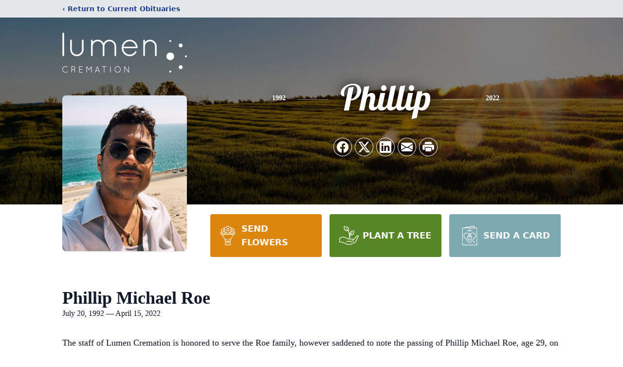

--- FILE ---
content_type: text/html; charset=utf-8
request_url: https://www.google.com/recaptcha/enterprise/anchor?ar=1&k=6Lf-1iAjAAAAAPZHFroSiXDCDkez1CQcoascpdO9&co=aHR0cHM6Ly93d3cubHVtZW5jcmVtYXRpb24uY29tOjQ0Mw..&hl=en&type=image&v=N67nZn4AqZkNcbeMu4prBgzg&theme=light&size=invisible&badge=bottomright&anchor-ms=20000&execute-ms=30000&cb=oeyao6w6tn3p
body_size: 48780
content:
<!DOCTYPE HTML><html dir="ltr" lang="en"><head><meta http-equiv="Content-Type" content="text/html; charset=UTF-8">
<meta http-equiv="X-UA-Compatible" content="IE=edge">
<title>reCAPTCHA</title>
<style type="text/css">
/* cyrillic-ext */
@font-face {
  font-family: 'Roboto';
  font-style: normal;
  font-weight: 400;
  font-stretch: 100%;
  src: url(//fonts.gstatic.com/s/roboto/v48/KFO7CnqEu92Fr1ME7kSn66aGLdTylUAMa3GUBHMdazTgWw.woff2) format('woff2');
  unicode-range: U+0460-052F, U+1C80-1C8A, U+20B4, U+2DE0-2DFF, U+A640-A69F, U+FE2E-FE2F;
}
/* cyrillic */
@font-face {
  font-family: 'Roboto';
  font-style: normal;
  font-weight: 400;
  font-stretch: 100%;
  src: url(//fonts.gstatic.com/s/roboto/v48/KFO7CnqEu92Fr1ME7kSn66aGLdTylUAMa3iUBHMdazTgWw.woff2) format('woff2');
  unicode-range: U+0301, U+0400-045F, U+0490-0491, U+04B0-04B1, U+2116;
}
/* greek-ext */
@font-face {
  font-family: 'Roboto';
  font-style: normal;
  font-weight: 400;
  font-stretch: 100%;
  src: url(//fonts.gstatic.com/s/roboto/v48/KFO7CnqEu92Fr1ME7kSn66aGLdTylUAMa3CUBHMdazTgWw.woff2) format('woff2');
  unicode-range: U+1F00-1FFF;
}
/* greek */
@font-face {
  font-family: 'Roboto';
  font-style: normal;
  font-weight: 400;
  font-stretch: 100%;
  src: url(//fonts.gstatic.com/s/roboto/v48/KFO7CnqEu92Fr1ME7kSn66aGLdTylUAMa3-UBHMdazTgWw.woff2) format('woff2');
  unicode-range: U+0370-0377, U+037A-037F, U+0384-038A, U+038C, U+038E-03A1, U+03A3-03FF;
}
/* math */
@font-face {
  font-family: 'Roboto';
  font-style: normal;
  font-weight: 400;
  font-stretch: 100%;
  src: url(//fonts.gstatic.com/s/roboto/v48/KFO7CnqEu92Fr1ME7kSn66aGLdTylUAMawCUBHMdazTgWw.woff2) format('woff2');
  unicode-range: U+0302-0303, U+0305, U+0307-0308, U+0310, U+0312, U+0315, U+031A, U+0326-0327, U+032C, U+032F-0330, U+0332-0333, U+0338, U+033A, U+0346, U+034D, U+0391-03A1, U+03A3-03A9, U+03B1-03C9, U+03D1, U+03D5-03D6, U+03F0-03F1, U+03F4-03F5, U+2016-2017, U+2034-2038, U+203C, U+2040, U+2043, U+2047, U+2050, U+2057, U+205F, U+2070-2071, U+2074-208E, U+2090-209C, U+20D0-20DC, U+20E1, U+20E5-20EF, U+2100-2112, U+2114-2115, U+2117-2121, U+2123-214F, U+2190, U+2192, U+2194-21AE, U+21B0-21E5, U+21F1-21F2, U+21F4-2211, U+2213-2214, U+2216-22FF, U+2308-230B, U+2310, U+2319, U+231C-2321, U+2336-237A, U+237C, U+2395, U+239B-23B7, U+23D0, U+23DC-23E1, U+2474-2475, U+25AF, U+25B3, U+25B7, U+25BD, U+25C1, U+25CA, U+25CC, U+25FB, U+266D-266F, U+27C0-27FF, U+2900-2AFF, U+2B0E-2B11, U+2B30-2B4C, U+2BFE, U+3030, U+FF5B, U+FF5D, U+1D400-1D7FF, U+1EE00-1EEFF;
}
/* symbols */
@font-face {
  font-family: 'Roboto';
  font-style: normal;
  font-weight: 400;
  font-stretch: 100%;
  src: url(//fonts.gstatic.com/s/roboto/v48/KFO7CnqEu92Fr1ME7kSn66aGLdTylUAMaxKUBHMdazTgWw.woff2) format('woff2');
  unicode-range: U+0001-000C, U+000E-001F, U+007F-009F, U+20DD-20E0, U+20E2-20E4, U+2150-218F, U+2190, U+2192, U+2194-2199, U+21AF, U+21E6-21F0, U+21F3, U+2218-2219, U+2299, U+22C4-22C6, U+2300-243F, U+2440-244A, U+2460-24FF, U+25A0-27BF, U+2800-28FF, U+2921-2922, U+2981, U+29BF, U+29EB, U+2B00-2BFF, U+4DC0-4DFF, U+FFF9-FFFB, U+10140-1018E, U+10190-1019C, U+101A0, U+101D0-101FD, U+102E0-102FB, U+10E60-10E7E, U+1D2C0-1D2D3, U+1D2E0-1D37F, U+1F000-1F0FF, U+1F100-1F1AD, U+1F1E6-1F1FF, U+1F30D-1F30F, U+1F315, U+1F31C, U+1F31E, U+1F320-1F32C, U+1F336, U+1F378, U+1F37D, U+1F382, U+1F393-1F39F, U+1F3A7-1F3A8, U+1F3AC-1F3AF, U+1F3C2, U+1F3C4-1F3C6, U+1F3CA-1F3CE, U+1F3D4-1F3E0, U+1F3ED, U+1F3F1-1F3F3, U+1F3F5-1F3F7, U+1F408, U+1F415, U+1F41F, U+1F426, U+1F43F, U+1F441-1F442, U+1F444, U+1F446-1F449, U+1F44C-1F44E, U+1F453, U+1F46A, U+1F47D, U+1F4A3, U+1F4B0, U+1F4B3, U+1F4B9, U+1F4BB, U+1F4BF, U+1F4C8-1F4CB, U+1F4D6, U+1F4DA, U+1F4DF, U+1F4E3-1F4E6, U+1F4EA-1F4ED, U+1F4F7, U+1F4F9-1F4FB, U+1F4FD-1F4FE, U+1F503, U+1F507-1F50B, U+1F50D, U+1F512-1F513, U+1F53E-1F54A, U+1F54F-1F5FA, U+1F610, U+1F650-1F67F, U+1F687, U+1F68D, U+1F691, U+1F694, U+1F698, U+1F6AD, U+1F6B2, U+1F6B9-1F6BA, U+1F6BC, U+1F6C6-1F6CF, U+1F6D3-1F6D7, U+1F6E0-1F6EA, U+1F6F0-1F6F3, U+1F6F7-1F6FC, U+1F700-1F7FF, U+1F800-1F80B, U+1F810-1F847, U+1F850-1F859, U+1F860-1F887, U+1F890-1F8AD, U+1F8B0-1F8BB, U+1F8C0-1F8C1, U+1F900-1F90B, U+1F93B, U+1F946, U+1F984, U+1F996, U+1F9E9, U+1FA00-1FA6F, U+1FA70-1FA7C, U+1FA80-1FA89, U+1FA8F-1FAC6, U+1FACE-1FADC, U+1FADF-1FAE9, U+1FAF0-1FAF8, U+1FB00-1FBFF;
}
/* vietnamese */
@font-face {
  font-family: 'Roboto';
  font-style: normal;
  font-weight: 400;
  font-stretch: 100%;
  src: url(//fonts.gstatic.com/s/roboto/v48/KFO7CnqEu92Fr1ME7kSn66aGLdTylUAMa3OUBHMdazTgWw.woff2) format('woff2');
  unicode-range: U+0102-0103, U+0110-0111, U+0128-0129, U+0168-0169, U+01A0-01A1, U+01AF-01B0, U+0300-0301, U+0303-0304, U+0308-0309, U+0323, U+0329, U+1EA0-1EF9, U+20AB;
}
/* latin-ext */
@font-face {
  font-family: 'Roboto';
  font-style: normal;
  font-weight: 400;
  font-stretch: 100%;
  src: url(//fonts.gstatic.com/s/roboto/v48/KFO7CnqEu92Fr1ME7kSn66aGLdTylUAMa3KUBHMdazTgWw.woff2) format('woff2');
  unicode-range: U+0100-02BA, U+02BD-02C5, U+02C7-02CC, U+02CE-02D7, U+02DD-02FF, U+0304, U+0308, U+0329, U+1D00-1DBF, U+1E00-1E9F, U+1EF2-1EFF, U+2020, U+20A0-20AB, U+20AD-20C0, U+2113, U+2C60-2C7F, U+A720-A7FF;
}
/* latin */
@font-face {
  font-family: 'Roboto';
  font-style: normal;
  font-weight: 400;
  font-stretch: 100%;
  src: url(//fonts.gstatic.com/s/roboto/v48/KFO7CnqEu92Fr1ME7kSn66aGLdTylUAMa3yUBHMdazQ.woff2) format('woff2');
  unicode-range: U+0000-00FF, U+0131, U+0152-0153, U+02BB-02BC, U+02C6, U+02DA, U+02DC, U+0304, U+0308, U+0329, U+2000-206F, U+20AC, U+2122, U+2191, U+2193, U+2212, U+2215, U+FEFF, U+FFFD;
}
/* cyrillic-ext */
@font-face {
  font-family: 'Roboto';
  font-style: normal;
  font-weight: 500;
  font-stretch: 100%;
  src: url(//fonts.gstatic.com/s/roboto/v48/KFO7CnqEu92Fr1ME7kSn66aGLdTylUAMa3GUBHMdazTgWw.woff2) format('woff2');
  unicode-range: U+0460-052F, U+1C80-1C8A, U+20B4, U+2DE0-2DFF, U+A640-A69F, U+FE2E-FE2F;
}
/* cyrillic */
@font-face {
  font-family: 'Roboto';
  font-style: normal;
  font-weight: 500;
  font-stretch: 100%;
  src: url(//fonts.gstatic.com/s/roboto/v48/KFO7CnqEu92Fr1ME7kSn66aGLdTylUAMa3iUBHMdazTgWw.woff2) format('woff2');
  unicode-range: U+0301, U+0400-045F, U+0490-0491, U+04B0-04B1, U+2116;
}
/* greek-ext */
@font-face {
  font-family: 'Roboto';
  font-style: normal;
  font-weight: 500;
  font-stretch: 100%;
  src: url(//fonts.gstatic.com/s/roboto/v48/KFO7CnqEu92Fr1ME7kSn66aGLdTylUAMa3CUBHMdazTgWw.woff2) format('woff2');
  unicode-range: U+1F00-1FFF;
}
/* greek */
@font-face {
  font-family: 'Roboto';
  font-style: normal;
  font-weight: 500;
  font-stretch: 100%;
  src: url(//fonts.gstatic.com/s/roboto/v48/KFO7CnqEu92Fr1ME7kSn66aGLdTylUAMa3-UBHMdazTgWw.woff2) format('woff2');
  unicode-range: U+0370-0377, U+037A-037F, U+0384-038A, U+038C, U+038E-03A1, U+03A3-03FF;
}
/* math */
@font-face {
  font-family: 'Roboto';
  font-style: normal;
  font-weight: 500;
  font-stretch: 100%;
  src: url(//fonts.gstatic.com/s/roboto/v48/KFO7CnqEu92Fr1ME7kSn66aGLdTylUAMawCUBHMdazTgWw.woff2) format('woff2');
  unicode-range: U+0302-0303, U+0305, U+0307-0308, U+0310, U+0312, U+0315, U+031A, U+0326-0327, U+032C, U+032F-0330, U+0332-0333, U+0338, U+033A, U+0346, U+034D, U+0391-03A1, U+03A3-03A9, U+03B1-03C9, U+03D1, U+03D5-03D6, U+03F0-03F1, U+03F4-03F5, U+2016-2017, U+2034-2038, U+203C, U+2040, U+2043, U+2047, U+2050, U+2057, U+205F, U+2070-2071, U+2074-208E, U+2090-209C, U+20D0-20DC, U+20E1, U+20E5-20EF, U+2100-2112, U+2114-2115, U+2117-2121, U+2123-214F, U+2190, U+2192, U+2194-21AE, U+21B0-21E5, U+21F1-21F2, U+21F4-2211, U+2213-2214, U+2216-22FF, U+2308-230B, U+2310, U+2319, U+231C-2321, U+2336-237A, U+237C, U+2395, U+239B-23B7, U+23D0, U+23DC-23E1, U+2474-2475, U+25AF, U+25B3, U+25B7, U+25BD, U+25C1, U+25CA, U+25CC, U+25FB, U+266D-266F, U+27C0-27FF, U+2900-2AFF, U+2B0E-2B11, U+2B30-2B4C, U+2BFE, U+3030, U+FF5B, U+FF5D, U+1D400-1D7FF, U+1EE00-1EEFF;
}
/* symbols */
@font-face {
  font-family: 'Roboto';
  font-style: normal;
  font-weight: 500;
  font-stretch: 100%;
  src: url(//fonts.gstatic.com/s/roboto/v48/KFO7CnqEu92Fr1ME7kSn66aGLdTylUAMaxKUBHMdazTgWw.woff2) format('woff2');
  unicode-range: U+0001-000C, U+000E-001F, U+007F-009F, U+20DD-20E0, U+20E2-20E4, U+2150-218F, U+2190, U+2192, U+2194-2199, U+21AF, U+21E6-21F0, U+21F3, U+2218-2219, U+2299, U+22C4-22C6, U+2300-243F, U+2440-244A, U+2460-24FF, U+25A0-27BF, U+2800-28FF, U+2921-2922, U+2981, U+29BF, U+29EB, U+2B00-2BFF, U+4DC0-4DFF, U+FFF9-FFFB, U+10140-1018E, U+10190-1019C, U+101A0, U+101D0-101FD, U+102E0-102FB, U+10E60-10E7E, U+1D2C0-1D2D3, U+1D2E0-1D37F, U+1F000-1F0FF, U+1F100-1F1AD, U+1F1E6-1F1FF, U+1F30D-1F30F, U+1F315, U+1F31C, U+1F31E, U+1F320-1F32C, U+1F336, U+1F378, U+1F37D, U+1F382, U+1F393-1F39F, U+1F3A7-1F3A8, U+1F3AC-1F3AF, U+1F3C2, U+1F3C4-1F3C6, U+1F3CA-1F3CE, U+1F3D4-1F3E0, U+1F3ED, U+1F3F1-1F3F3, U+1F3F5-1F3F7, U+1F408, U+1F415, U+1F41F, U+1F426, U+1F43F, U+1F441-1F442, U+1F444, U+1F446-1F449, U+1F44C-1F44E, U+1F453, U+1F46A, U+1F47D, U+1F4A3, U+1F4B0, U+1F4B3, U+1F4B9, U+1F4BB, U+1F4BF, U+1F4C8-1F4CB, U+1F4D6, U+1F4DA, U+1F4DF, U+1F4E3-1F4E6, U+1F4EA-1F4ED, U+1F4F7, U+1F4F9-1F4FB, U+1F4FD-1F4FE, U+1F503, U+1F507-1F50B, U+1F50D, U+1F512-1F513, U+1F53E-1F54A, U+1F54F-1F5FA, U+1F610, U+1F650-1F67F, U+1F687, U+1F68D, U+1F691, U+1F694, U+1F698, U+1F6AD, U+1F6B2, U+1F6B9-1F6BA, U+1F6BC, U+1F6C6-1F6CF, U+1F6D3-1F6D7, U+1F6E0-1F6EA, U+1F6F0-1F6F3, U+1F6F7-1F6FC, U+1F700-1F7FF, U+1F800-1F80B, U+1F810-1F847, U+1F850-1F859, U+1F860-1F887, U+1F890-1F8AD, U+1F8B0-1F8BB, U+1F8C0-1F8C1, U+1F900-1F90B, U+1F93B, U+1F946, U+1F984, U+1F996, U+1F9E9, U+1FA00-1FA6F, U+1FA70-1FA7C, U+1FA80-1FA89, U+1FA8F-1FAC6, U+1FACE-1FADC, U+1FADF-1FAE9, U+1FAF0-1FAF8, U+1FB00-1FBFF;
}
/* vietnamese */
@font-face {
  font-family: 'Roboto';
  font-style: normal;
  font-weight: 500;
  font-stretch: 100%;
  src: url(//fonts.gstatic.com/s/roboto/v48/KFO7CnqEu92Fr1ME7kSn66aGLdTylUAMa3OUBHMdazTgWw.woff2) format('woff2');
  unicode-range: U+0102-0103, U+0110-0111, U+0128-0129, U+0168-0169, U+01A0-01A1, U+01AF-01B0, U+0300-0301, U+0303-0304, U+0308-0309, U+0323, U+0329, U+1EA0-1EF9, U+20AB;
}
/* latin-ext */
@font-face {
  font-family: 'Roboto';
  font-style: normal;
  font-weight: 500;
  font-stretch: 100%;
  src: url(//fonts.gstatic.com/s/roboto/v48/KFO7CnqEu92Fr1ME7kSn66aGLdTylUAMa3KUBHMdazTgWw.woff2) format('woff2');
  unicode-range: U+0100-02BA, U+02BD-02C5, U+02C7-02CC, U+02CE-02D7, U+02DD-02FF, U+0304, U+0308, U+0329, U+1D00-1DBF, U+1E00-1E9F, U+1EF2-1EFF, U+2020, U+20A0-20AB, U+20AD-20C0, U+2113, U+2C60-2C7F, U+A720-A7FF;
}
/* latin */
@font-face {
  font-family: 'Roboto';
  font-style: normal;
  font-weight: 500;
  font-stretch: 100%;
  src: url(//fonts.gstatic.com/s/roboto/v48/KFO7CnqEu92Fr1ME7kSn66aGLdTylUAMa3yUBHMdazQ.woff2) format('woff2');
  unicode-range: U+0000-00FF, U+0131, U+0152-0153, U+02BB-02BC, U+02C6, U+02DA, U+02DC, U+0304, U+0308, U+0329, U+2000-206F, U+20AC, U+2122, U+2191, U+2193, U+2212, U+2215, U+FEFF, U+FFFD;
}
/* cyrillic-ext */
@font-face {
  font-family: 'Roboto';
  font-style: normal;
  font-weight: 900;
  font-stretch: 100%;
  src: url(//fonts.gstatic.com/s/roboto/v48/KFO7CnqEu92Fr1ME7kSn66aGLdTylUAMa3GUBHMdazTgWw.woff2) format('woff2');
  unicode-range: U+0460-052F, U+1C80-1C8A, U+20B4, U+2DE0-2DFF, U+A640-A69F, U+FE2E-FE2F;
}
/* cyrillic */
@font-face {
  font-family: 'Roboto';
  font-style: normal;
  font-weight: 900;
  font-stretch: 100%;
  src: url(//fonts.gstatic.com/s/roboto/v48/KFO7CnqEu92Fr1ME7kSn66aGLdTylUAMa3iUBHMdazTgWw.woff2) format('woff2');
  unicode-range: U+0301, U+0400-045F, U+0490-0491, U+04B0-04B1, U+2116;
}
/* greek-ext */
@font-face {
  font-family: 'Roboto';
  font-style: normal;
  font-weight: 900;
  font-stretch: 100%;
  src: url(//fonts.gstatic.com/s/roboto/v48/KFO7CnqEu92Fr1ME7kSn66aGLdTylUAMa3CUBHMdazTgWw.woff2) format('woff2');
  unicode-range: U+1F00-1FFF;
}
/* greek */
@font-face {
  font-family: 'Roboto';
  font-style: normal;
  font-weight: 900;
  font-stretch: 100%;
  src: url(//fonts.gstatic.com/s/roboto/v48/KFO7CnqEu92Fr1ME7kSn66aGLdTylUAMa3-UBHMdazTgWw.woff2) format('woff2');
  unicode-range: U+0370-0377, U+037A-037F, U+0384-038A, U+038C, U+038E-03A1, U+03A3-03FF;
}
/* math */
@font-face {
  font-family: 'Roboto';
  font-style: normal;
  font-weight: 900;
  font-stretch: 100%;
  src: url(//fonts.gstatic.com/s/roboto/v48/KFO7CnqEu92Fr1ME7kSn66aGLdTylUAMawCUBHMdazTgWw.woff2) format('woff2');
  unicode-range: U+0302-0303, U+0305, U+0307-0308, U+0310, U+0312, U+0315, U+031A, U+0326-0327, U+032C, U+032F-0330, U+0332-0333, U+0338, U+033A, U+0346, U+034D, U+0391-03A1, U+03A3-03A9, U+03B1-03C9, U+03D1, U+03D5-03D6, U+03F0-03F1, U+03F4-03F5, U+2016-2017, U+2034-2038, U+203C, U+2040, U+2043, U+2047, U+2050, U+2057, U+205F, U+2070-2071, U+2074-208E, U+2090-209C, U+20D0-20DC, U+20E1, U+20E5-20EF, U+2100-2112, U+2114-2115, U+2117-2121, U+2123-214F, U+2190, U+2192, U+2194-21AE, U+21B0-21E5, U+21F1-21F2, U+21F4-2211, U+2213-2214, U+2216-22FF, U+2308-230B, U+2310, U+2319, U+231C-2321, U+2336-237A, U+237C, U+2395, U+239B-23B7, U+23D0, U+23DC-23E1, U+2474-2475, U+25AF, U+25B3, U+25B7, U+25BD, U+25C1, U+25CA, U+25CC, U+25FB, U+266D-266F, U+27C0-27FF, U+2900-2AFF, U+2B0E-2B11, U+2B30-2B4C, U+2BFE, U+3030, U+FF5B, U+FF5D, U+1D400-1D7FF, U+1EE00-1EEFF;
}
/* symbols */
@font-face {
  font-family: 'Roboto';
  font-style: normal;
  font-weight: 900;
  font-stretch: 100%;
  src: url(//fonts.gstatic.com/s/roboto/v48/KFO7CnqEu92Fr1ME7kSn66aGLdTylUAMaxKUBHMdazTgWw.woff2) format('woff2');
  unicode-range: U+0001-000C, U+000E-001F, U+007F-009F, U+20DD-20E0, U+20E2-20E4, U+2150-218F, U+2190, U+2192, U+2194-2199, U+21AF, U+21E6-21F0, U+21F3, U+2218-2219, U+2299, U+22C4-22C6, U+2300-243F, U+2440-244A, U+2460-24FF, U+25A0-27BF, U+2800-28FF, U+2921-2922, U+2981, U+29BF, U+29EB, U+2B00-2BFF, U+4DC0-4DFF, U+FFF9-FFFB, U+10140-1018E, U+10190-1019C, U+101A0, U+101D0-101FD, U+102E0-102FB, U+10E60-10E7E, U+1D2C0-1D2D3, U+1D2E0-1D37F, U+1F000-1F0FF, U+1F100-1F1AD, U+1F1E6-1F1FF, U+1F30D-1F30F, U+1F315, U+1F31C, U+1F31E, U+1F320-1F32C, U+1F336, U+1F378, U+1F37D, U+1F382, U+1F393-1F39F, U+1F3A7-1F3A8, U+1F3AC-1F3AF, U+1F3C2, U+1F3C4-1F3C6, U+1F3CA-1F3CE, U+1F3D4-1F3E0, U+1F3ED, U+1F3F1-1F3F3, U+1F3F5-1F3F7, U+1F408, U+1F415, U+1F41F, U+1F426, U+1F43F, U+1F441-1F442, U+1F444, U+1F446-1F449, U+1F44C-1F44E, U+1F453, U+1F46A, U+1F47D, U+1F4A3, U+1F4B0, U+1F4B3, U+1F4B9, U+1F4BB, U+1F4BF, U+1F4C8-1F4CB, U+1F4D6, U+1F4DA, U+1F4DF, U+1F4E3-1F4E6, U+1F4EA-1F4ED, U+1F4F7, U+1F4F9-1F4FB, U+1F4FD-1F4FE, U+1F503, U+1F507-1F50B, U+1F50D, U+1F512-1F513, U+1F53E-1F54A, U+1F54F-1F5FA, U+1F610, U+1F650-1F67F, U+1F687, U+1F68D, U+1F691, U+1F694, U+1F698, U+1F6AD, U+1F6B2, U+1F6B9-1F6BA, U+1F6BC, U+1F6C6-1F6CF, U+1F6D3-1F6D7, U+1F6E0-1F6EA, U+1F6F0-1F6F3, U+1F6F7-1F6FC, U+1F700-1F7FF, U+1F800-1F80B, U+1F810-1F847, U+1F850-1F859, U+1F860-1F887, U+1F890-1F8AD, U+1F8B0-1F8BB, U+1F8C0-1F8C1, U+1F900-1F90B, U+1F93B, U+1F946, U+1F984, U+1F996, U+1F9E9, U+1FA00-1FA6F, U+1FA70-1FA7C, U+1FA80-1FA89, U+1FA8F-1FAC6, U+1FACE-1FADC, U+1FADF-1FAE9, U+1FAF0-1FAF8, U+1FB00-1FBFF;
}
/* vietnamese */
@font-face {
  font-family: 'Roboto';
  font-style: normal;
  font-weight: 900;
  font-stretch: 100%;
  src: url(//fonts.gstatic.com/s/roboto/v48/KFO7CnqEu92Fr1ME7kSn66aGLdTylUAMa3OUBHMdazTgWw.woff2) format('woff2');
  unicode-range: U+0102-0103, U+0110-0111, U+0128-0129, U+0168-0169, U+01A0-01A1, U+01AF-01B0, U+0300-0301, U+0303-0304, U+0308-0309, U+0323, U+0329, U+1EA0-1EF9, U+20AB;
}
/* latin-ext */
@font-face {
  font-family: 'Roboto';
  font-style: normal;
  font-weight: 900;
  font-stretch: 100%;
  src: url(//fonts.gstatic.com/s/roboto/v48/KFO7CnqEu92Fr1ME7kSn66aGLdTylUAMa3KUBHMdazTgWw.woff2) format('woff2');
  unicode-range: U+0100-02BA, U+02BD-02C5, U+02C7-02CC, U+02CE-02D7, U+02DD-02FF, U+0304, U+0308, U+0329, U+1D00-1DBF, U+1E00-1E9F, U+1EF2-1EFF, U+2020, U+20A0-20AB, U+20AD-20C0, U+2113, U+2C60-2C7F, U+A720-A7FF;
}
/* latin */
@font-face {
  font-family: 'Roboto';
  font-style: normal;
  font-weight: 900;
  font-stretch: 100%;
  src: url(//fonts.gstatic.com/s/roboto/v48/KFO7CnqEu92Fr1ME7kSn66aGLdTylUAMa3yUBHMdazQ.woff2) format('woff2');
  unicode-range: U+0000-00FF, U+0131, U+0152-0153, U+02BB-02BC, U+02C6, U+02DA, U+02DC, U+0304, U+0308, U+0329, U+2000-206F, U+20AC, U+2122, U+2191, U+2193, U+2212, U+2215, U+FEFF, U+FFFD;
}

</style>
<link rel="stylesheet" type="text/css" href="https://www.gstatic.com/recaptcha/releases/N67nZn4AqZkNcbeMu4prBgzg/styles__ltr.css">
<script nonce="Efm4llckG0asA_8eTUDr2g" type="text/javascript">window['__recaptcha_api'] = 'https://www.google.com/recaptcha/enterprise/';</script>
<script type="text/javascript" src="https://www.gstatic.com/recaptcha/releases/N67nZn4AqZkNcbeMu4prBgzg/recaptcha__en.js" nonce="Efm4llckG0asA_8eTUDr2g">
      
    </script></head>
<body><div id="rc-anchor-alert" class="rc-anchor-alert"></div>
<input type="hidden" id="recaptcha-token" value="[base64]">
<script type="text/javascript" nonce="Efm4llckG0asA_8eTUDr2g">
      recaptcha.anchor.Main.init("[\x22ainput\x22,[\x22bgdata\x22,\x22\x22,\[base64]/[base64]/[base64]/bmV3IHJbeF0oY1swXSk6RT09Mj9uZXcgclt4XShjWzBdLGNbMV0pOkU9PTM/bmV3IHJbeF0oY1swXSxjWzFdLGNbMl0pOkU9PTQ/[base64]/[base64]/[base64]/[base64]/[base64]/[base64]/[base64]/[base64]\x22,\[base64]\x22,\[base64]/CgsKgwq0cWcOMKsKbwqUZNMKbZsOmwq3DuT4swoEQbDnDg8KAW8OXDMOtwopzw6HCp8OCFQZORsKYM8OLQMK0MgBECsKFw6bCuRHDlMOswo59D8KxHXQqZMOHwrjCgsOma8O8w4URA8ONw5IMR0/[base64]/LcKsw5s8TcOpCB48LD5IHAjCgk5+JMO4KcONwrEDGHkUwr0MwrbCpXdrGMOQf8KQbC/[base64]/DusKyw414w6nDucKrw6zDhXzDpsOhwp1oLMKyTkzCrcOqw4/DtwJxOcOjw4R3wqjDowUdw6rDn8K3w4TDv8KTw50Ww6HCoMOawo9MOgdENksgYS3ChyVHJVEacQk0wqA9w7BUasOHw74fJDDDm8OOAcKwwpohw50Bw4DCo8KpawtnMETDnWAGwo7DnwIdw5PDqsO7UMK+ISDDqMOaVV/Dr2YjVVzDhsKow6YvaMO/wpUJw61UwqFtw4zDh8K1ZMOawpkVw74kY8OBPMKMw4PDsMK3AEtuw4jCik4RbkNcTcKuYAVPwqXDrHzCjxtvasKMfMKxVyvCiUXDncOZw5PCjMOfw5o+LG3Crgd2wpJkSB8EB8KWan9uFl3CsDN5SUdyUHBGYlYKPC3DqxItW8Kzw65xw5DCp8O/PcOGw6QTw6xWb3bCtsOPwodMJg/[base64]/DmF4Dwr9ARMKPFcOoG8KmwowbVVpYw4bDjcKxHcKlw6XCgcOxWWFofsK2w7vDpcK9w6DCmcK7In7CpcO8w53CjnXDnAfDjhErVzvCgMOVwokYXsKNw4puBcO7bMO0w4ESYkjCryXCuk/DuVTDm8KEAQPCgTwXw5rDhg/CkMOUKltFw7PCksOcwrh5w7Z9OyhDRC9HGMKPw41rw58tw5nDrgR7w6giw5tewrdOworCgcOlXMO3LURwMMK3wrR6GMO/w4HChsKvw5paBMOuw5V1ckVFDMOLQn/ChMKLwqVQw5x/[base64]/Dij9sw7sjOEfCm1dMasOAw49vw4nCs8OIdsOBEyLDrGB9wrfCksKzY0d4w5DCi2YswpTCnEHDicOOwo0TOsOLw7EbHMOgAkrDtGhtw4YTw7Mpw7LCqW/Dk8OuPUnDhGnDnkTDm3TDn1Bfw6EiUwrDvHrDuRBSG8KMw6jCq8KaVh3CuVElw6TCisO+wqFcbi/DjMKrHsOTKcOtwrR+QBPCsMKPTx7DoMKtFlVdbMO4w5vChDXCnsKpw4zChgHCowZEw73Ch8KUQMK0w6HCp8KGw5XDq0bDlxANYsOsOW/Dk1PDqWxaDcK7LWwFw5sOSTNNYcKGwoDCkcOrIsKHw7fDmWRewoRzwqTChDXCqMOHw4BOwoTDox7DrznDlVtQVcO8PWrCvQ/DjR/DqcOuw4AFw7PCnsOGGAjDgh1qw5ZsW8K/E2DDmB8NbVHDv8KrdUNYwopIw5tRwrgnwrNGeMKuMsO6w4g1wpoEIMKLSsO3wpw5w53DlXZxwox3wpPDscKHw5LCuzlew6TCpMOLIsKaw4jCh8OZw4QrYg8fOsOEZMOvICUdwqozKcOSwoPDmj0WOy/[base64]/Cgy/CtcKiMznDiCHDnUJAw43DmTYNwoAqw43Dnm3DiHxkUhHCkG8UwpLDj2fDucKHVGHDuGx+wp1UDG3CscKbw5tVw5/CgggTBwYkw50wX8OYGHzCt8ONw7s2cMKFLMK5w48zwoJXwqVlw57ChsKeYAjCpQXDo8Ozc8KYw6csw6bCi8KFw6rDnAnDhVPDhSA7LcKXwpwAwqo2w6Z3eMOsecOowqjDj8O/ABPCvHfDrsONw4bChVPCqcK7wqJawp1TwrkjwqcXbsKbf1LClMKjRxEKGsKVw4QFekU6wpxzwqDDgDJFV8Oww7Ejw5UoasOHU8KXw47DrMKqbVfCgQ7Cp3LDisOgI8KKwp5DESfCjjvCosOOw4bCu8KOw6jDrnfCr8OJwqbDksOOwqnCrsO5H8KMeBQlMx/[base64]/w5AcYAYqw7oaUcOew5EEwqfDpMKzw6Iqwp/Dt8OnZcOuI8K4WMKgw5zDo8OPwqARQj4oa0Q1OMK6w6bCpsK3woLCjsKow45YwpFKPFIrLgfDjXsiw559NsOFwqTCrSbDqsKxWELCr8KqwrrClsKKFcOgw6vDtMO2w6jCskjCul82wo/DjMONwrUkwr01w7rCrsKZw4wAUMKqEMKsQ8KZw6XDkSAdH0tcw4vCsj1zwq/CqsOXwp0/[base64]/csKvfkUvwpLCs19TFy8IRMOaw4EzbcOVw7TDpV8fwo3Cp8Odw7Acw6ZPwpLDl8K6wqLCtsOtR2/Dt8K2wrJbw61jwq8iwpw+Q8OMNcOjw4IRw4kXOQPCpX7CscKmaMO5Zh8gwpA9ZMOFcA7Cpz4nV8OkAcKFC8KMfcOYw77DqMKBw4fCl8K9PsO9SMOWwonCi3I9wpDDvwzDsMKTY2nChkgvasOwfMOkwr/CpgMgTcKCCcO7wrZhS8KnVjBpf33ChyAnwqfDv8Ksw4B+woUTHFF8QhnCtU3DpMKZw6Y7VExiwq/DuT3Cs1oESRQFS8OdwrhmLylYKMOAw4XDgsO4EcKEw51iAmcWCMK3w5EwH8K1w5DDpsKPI8OvJnMjwqzDryjDqsOhKnvCtMOHcDI3wqDDtGHDulzDrX8nwqFGwqg/w4dgwpTCpyzCvAjDkyxgw6Aiw4g7w5bDnMK7woXCnMOaWg3CvsOoW2gfw6hqwphjw5Fnw6sWamxVw5XCk8OEw6LCicKZwrRidhVxwoBAdXzCvcO6wqfDt8KCwrhYw7wVA05RCSh7VXd/w7tmwpHCqcKdwqTCpiXCkMKUw6zDnD9Bw49zw69ew43DlzjDr8Ksw73CoMOAwrzCuB0XZsKIdMKdw7t5eMKRwrvDuMORFsOeSsKBwoLCo307w58Cw7nDv8KjM8O2C3/[base64]/Cgg7Di8KXF8OWTcOnw5UoUTwYw4VDw6k0SxrCp2zCjQ3CjTfCvHTDvcKGLsOtwoh1wq7DgB3DrsKswpUuwonCu8OWU2VIBsOUbsKwwrIrwpU5woIWNlXDjTHDisOuegfCrcOQf1IMw51Tb8K7w4AKw5FpVGgXw6HDuwnCoh/[base64]/PiMEwqTDusKhw6TCgMOfPRDCqcKBDG/CnDDCmHbDk8O7w6/CtDQpwqsxDE5QQsKlfEnDq2wOZ0bDusKMwoPDqMK0UALDssO8wpczL8K1wqXDo8OawrnDtMOqMMKiw40Jw684wpPCr8KFwp/DjcK8wqvDssKuwpvCmEZnFirCjsORGsK2JExhw5FXwpfCocK8w6XDpzLCrMKdwqDDvyNzJWsheVHCmW/DocOWw6VEwqIHEcK5wozCgMOCw6suw7tTw6obwrVmwoBGFsOyJMKYEcKUccKAw50TNMO3ScOJwoHDlS3CqsO7JlzCg8Oow5FLwpVAZBRUeSPCm31RwqTDusOUWVJywrrCsArCrRFMVsOSVRheSgAzEsKHUE9BHsOVKcOdW3HCm8OSal/DncKxwpVzU2DClcKZwp3DuWHDqE/DulsUw5vChsKoaMOqRMKjc23DocOQbMOrwp/[base64]/DoMOWWsKyQsKtWMOmwqzDsEzCvwE9b0wRwp3ChcOsI8Kbw6rDmMKaJFJCaUURKcOfdFfDhMKvNWDCkzcIW8KAw6nDvcOVw6ZUSsKmA8KHwpARw6kkYivCocOYwo7Cg8KpQmoNw64jw4XCm8KDMcKSOsOtSsKKMcKRIVYzwqQVcWE/Lh7ClkJ2w4LDq3oWwr1QSD5obMKdHcKkw6ZyW8KyJkQ2woQqaMK0w64rbMOywo1Pw4J0FSDDsMODw697N8Kjw5FxTcKLfDrCk27Cv2PCgyfCuSbClmFLY8Ozf8OEwpUHOjQZQ8KjwpzCuB4NccKLw5lBBcKxF8ObwpstwrN8w7QFw4DDsUHCpsO4OsKVH8KrHg/CqsO2wqNpITHDrXxSwpBow7bCpiwHw4IkekdiclzCrwApC8KrCMKBw7N4Z8O2w7HCtsOqwq8FGjjChsK8w5rDicK3c8KqIzFlFkc+wrZDw5cLw6Fiwp7CsTPChcKbw5MCwrlKA8O8Ey3DrzJYw6/DnsKhwpjChwHDgAY8eMOqeMOZAsK+NMK5JxLCpTMPEQ0cQ1jDkQ4DwqTCqsOPUMKRw7goWMODNMKJIMKcTHQ0QDZvLjbDslYVwrtRw4fDm0YwX8Kgw5PDncOpFcKpwpZlBE0FGcOewpDChj7Dpy/ChsOCd0hTwoYewpl1WcKBa3TCosKPw7DCkw3CgEpcw6fDml7CjwrCrhlDwp/DjsOnwrsgw44Ua8KmaWHCqcKiO8Ouwo/Di0oCwo3DjsK6EnM6d8OofkQsSsOfS1LDmMKPw7nDtGQfLTtdw6bCrsO8wpdlwpnDrgnCpyBlwq/ChStww6sOUBV2ZWvCssKZw7fChcOvw6E7WCvDtABywqkyK8KTQ8OmwonCridWdBzCqz3DkVk5wro7w6/Du3hdSEsCacKawoUfw4hkwqdLw5jDmzbCiy3CqMKpwqDDkDQHbsK1wr/[base64]/[base64]/w4hyw69Rw7QZZAMFf0DCkQHCvsOMNA01w5PDoMOuwo/CljJ/w5YrwqPDvw3DtxIMwobCrsOhGcOpHMKJw7R1TcKZwqUOwqHCisKka0snc8KpHcK8w4DCkk88w50bwozCnVfCnnl1XMKIw4QfwopxGVTDh8K9SVzDlSdhesKsT3XCuybDqCfDhRURZ8KgEcO2w7PDlsOgwp7DqMKmWMOYw5zCih3DuV/[base64]/DssKawpTDgsOiwoRowqR3McKdwrLClcOAw6TCg2LDpMKmAyooR1HDlMK+wrcuD2cQwoXDsRhvT8KqwrBMasKFanHCkwnDlnjDkkc7CRDDhcK1wrVuG8KhFDTCqcOhG39Rw43DncKGwoPDqlnDqUxYw6oueMKdO8OTTSILwp7CrR/DpcOEK2bDjXJNwqvDj8K7wo4TBMOTdFzCj8OuRm3CqGJqXsO5IcKewozDucKlS8KoC8OgVlR3wqLClMKywoHDlcObJgDDjsO8w4puCcKVw6fCrMKCwopJRS3CpMOJUVUbSRLDj8OPw5bDl8KfQVMJacOFB8OrwqAAwp8/JHzDqMKzwo0JwpfDiVbDtGLCrsKiTcKxUTA/GsOVwo96wqnCgjPDlcOxIMOrWQjDh8K9fsKhw6QedxgjJxhGRcO9f1vClsOrMMO2w4TDksKwSsO4wrxjw5XDnMODw4Znw40zG8KoGiwkwrJyGcOXwrVUwp4bwqfDmMKjwpfCky7Ct8KiUcOFA3d6KlFzWcO8WMOiw415w5HDr8KOwqbCmsKKw4zDh0xZRg4/GzFAcyhLw6HCosObJMOoU2HCmWbDi8OawrTDjkLDvcKpwq18AALDgDJhwpACA8O4w6UdwphnNm/DqcOYDsO5wr9OZwUuw4jCrMOCFA/[base64]/Y8OJJVjCok1TARXCqGnCgsOxYcOEMTpURHvDoMOuwpLDrCPCkTcwwr3CnRDCksKWw5vDrsOZFcOawpjDqMKgR1Y1McOsw7nDt1tqw77DoljDncKCKV/DiAlvWSUUw5bCsEnCpMK5wpnDmEZSwpc6w5lIw7QnKU7CkzrDmcOIwpzDhsKjWcO5HnZESA7DqMKrES/DjV0gwoXCjlQRw7QREwc6cCMPwpvCmsKEfA19wr/[base64]/DtW5PwrrCuMKEPMOASMOkMBHCqcOvQ8O/dRADw45IwpbCjsO4I8OZJ8ODwp7DvB3Crnk/w5LDoDPDjiVYwrTCpysAw6J3Y2IbwqcKw6VUXWDDmxDCiMKow6/CuUfCv8KkN8ObPGdHKcKhAMO2woPDsjjCpcOVK8KUMhrCt8Onwp7Cv8KrC07ClMKgKcOOwo5ew7DCqsKewrHCpcKbSh7ChQTCoMKWwqNGwqTCmsKcYysbCi54w6zCnREdBwDDnARIwpTDqcKcw74ZD8KPw5pbwppEwpEZVw7ChcKpwrdWfMKLwogfScKcwqc8wp/[base64]/ClcKFJnwQw4HCssKrw7LDiMOIwoTDn1LDuDTCtkjCo0zDq8KzVkjCjGx2JMKdw4d6w5rCvGnDtsOwE1bDtRzDp8OffMOdFMKBw4fCs2M9wqESwo8CTMKAwpJRwq7Dk0DDqsKWC0fCmAYmZ8O/DlTCnBMiMltJYcKzwrnDvcO+w7dWcULCusKDXjRZw7IZMVXDgXXCk8Kha8KTecOFT8KUw4zCkyvDl1/CjsKjw7pLw7wrJsKjworCgy3DoGTDknvDpEHDigXCgmLDpyMjdgHDuGIrdBB7H8OyeHHDvcO/[base64]/DlMOMFcKVwqfDkMKqZhsWwoELZRshw5B9w47CkcOLwpnDqg3DusKow4l9VcOGdxTDn8O6NEYiwr7Cp3DDucKEG8KdB1BMY2TDmsO5w6/[base64]/CkMOAwqUqw6F+A8OhFcKUVcKzZcOfw4jCt8O+w5vComQkw6A5NH9LVQUyXcKJBcKtdsKQVMO3ZAUMwpocwpvCtsKrBcOkcMOrwqBCOMOuwo8jwoHCvsOywrByw4U0wq/Chzk0QzHDq8OrY8OywpXDu8KId8KaQcOUfk7DicOow6zCqD0nwpbDi8OtaMOmw600W8OHw53Chn9/JXFOwqgHST3Dk29NwqHChsOmwoJywp7DlsOtw4rCsMKiHzPDlzbCkFzCmsKkw7IfcMK0CcO4wqE8Ek/[base64]/[base64]/CvsOMen5EbMKcwp3DtxnCphp9ATXDj8OMwq9Lwph6GMKmwoXDicKGwq/DlsO3wrzCocO9BcOfwpTCuBXCosKMw6FTfsKpPXtfworCr8OZwojCrznDhmZww7vDg1EZwqVpw6TChcODAwHChsOdw5dUwpzCoHgHQCTCpWzDsMKPwq/CpcKjS8KZw7lvKsOjw63CicOQTy/DlRfCnXZNwonDsxDCu8KJKBxtAkPCoMOyR8KEfCrCgATCoMOwwrslwobCsAHDknJ3w7PDgk3CpxDDpsOgScKNwqjDul8+CkTDqExGJMOjYcKbVXgkJUXDuAkzdl/CgRslw75WwqvCosOoLcORwpjChsORwrrCjH98D8KeR0/[base64]/[base64]/CgXjDu8KUahZQVMKVdlfDnkbCoTrDscObZ8OadxjDg8OsRx7Cn8KAAcOZNRrCr3LDo1/Csy1QL8Kxw7BVwrvCq8Osw7XCkV7CuE10T194HlV3b8KFJBhFw6/Dt8K4AiEXIsO+KDxkwqnDtcKGwpFtw5XDhl7DnT7DisKRREvDsngfSnZ/L3Yhw78Lwo/CpWTCmMK2w63DuVVSwrvCsElUw5XDiTR8fALDqD3CoMKJw7Nxw4vCisORwqTDk8KJw4IkHAAnfcOTM3dvw6DCvsKQHcOxCMOqQcK7w4HCrQcbA8OFLsOUwpE4wpnDm2/DpFHDvMKaw7nClEgPEMKlKml9CDnCj8ODwpkIw5TClMKvKGrCqg4+IsOXw7p+w4UXwqx4wqPDgsKBK3/DpcK/wqjCkn7CjsK7ZcOnwrFyw5bDqmrCkMK/MMKdYn9BEcKBwqPDlRN9GsKQOMODwoVwb8OMCC5lPsOcKMO/w6XDvCUfKxo+wqrCmsK1RwHCp8Kkw4LCqT/DuVLCklfCrhJpw5rCscOKwoTDtjEyV2t/w4xoYMKwwrYRwrvDlDPDiwvDmlNAUgnCuMK0w7rDgsORSwjDsGPCgD/DhSHCisK8bMKJJsOUw5lnJcKDw6J+XsO3wooTccOPw6JWYDBVfmXCqsOVQh/Chg3DqG/Dhi/DlWZJCcKlSgsjw4PDiMKIw6FDwrV0MsO/Xj/DkzzClcKmw5BDWBnDtMOLwqgZQsOzwojDjMKodsOjwrPCszBrwrzDp09aCMOUwofCicOPJMKUMcO2w74BYMKFw6N5YsOEwpvDpSbDm8KuNlnCtMK3VMKjAsKGwo/[base64]/IxVcw7LCgcO2RcKsCXV2w71RGFHCjMKQUjzDsWluwqLCkMOcw4gKw7vCn8KCFsOxM3zDv3LDj8OTw5fCnzkEwqzDoMKSwo/[base64]/Dth7DrMKbwoVmKsKFwrrCtMO+QRcLw4N8QC46w7A2I8KRw7Mjwog5woEha8ObM8K+wpZxVg9qBFPCrCxwNWbDtcKdU8K2PMOLKcKgLkYvw69ZXR7DhHrCr8OiwrPDhsOewrpWDVDDvMOQIk3DnSpOOlV0PMOaQsKuQcOsw5/[base64]/HVV4wpltwrPCllV8w55Aw6A4bSvCpMOyIcOOwpPCo10seVxnER7DgsOLw7XDicKSw7F5f8K7TU9ywpjDpgt/w6HDgcKvEzLDmMKewowSAmPCtlx3w4Upw5/[base64]/CkgVWdmh7w5zCt2I/DCzCuXrCgGHCqcOjwrDDl0fDqHvDjcK0EgpgwoXDh8OMw5fDpsOZV8K9w7AYFz/DtzEcwr7Dg2ktfcKxRcKbfCPCt8KiIMOxSsOQwrN4wojDom/CisKGCsKlJ8OJw78XMsOCwrMBwqLDvMKZezYJLMK7wohMA8KlSG/CusO7w7JdS8Ohw6vCuh3Ctic0wpQqwolFKMKeVMKIZinDg1o/KsKywrLCjMODw6nCpsOZw7zDvx3CvX7Ch8K5wrfCvMKHw5rCtxPDscKqOMKAcH7Dv8Okwo/[base64]/DrMO7FsOEKT4WEMKGcRczXcOcIsKcasOPL8KYwr/DiHPCnMKmw6nCnDDDjD5daB/[base64]/DvC/Di11dwqPDtz4GGMOIZ3LCkiDCtcKmw7MjCRdjw4oNB8Onc8K1KWcXL0LCvSTDmMOAC8K/C8OXXS7CucKmMsKATmLCuFbCm8K2CsKPwrzDjGhXah8Ow4HDocK4w6/CtcODw5DDh8OlaSklwrnDr0DCk8KywrIFQyHDv8OBY35twq7DscOkw440w7vDszsJw5tRwrJQMwfClScMw6/DnMOcCcK/w6tzNBJNChPDrsOZNnXCrMO9PHJCw77Cg2JKwo/[base64]/w7BtKjYOVMKLwpLDmMOXwoxJw6Mgw5TDiMKJS8O3wpsBTcK5wqMPw5PClcOdw5JhGcKaNMOdVcONw7Rkw55iw7law6zCtgsUw5DCoMKGw5JYKcKSNT7CmMKXXQvCjlTDtMOrwrDCsRsRw6fDgsOoXMO4SMOiwqAUQkVZw7/Dp8Olwrs4NkHDkMKtw47Dhm4WwqPDsMOTdA/[base64]/CnRzDmBPDsnphLQ/[base64]/CiGTDncO3OcKmJ8KdP8Ksw4DDrcKMw6DDuxbCqiE5EQp3SHPDmMOeBcOTJsKJKsKSwqYQBUp+emjCqQHChhBwwq7DgHJCfMKIw7vDr8KWwoArw7VNwpjDo8K/wrnCnMOlHcK4w73DtcO0wporZm/CkMKCwrfCg8O3MnvDs8Ozw4bDrcKCC1PDqxQFwoFpEMKawqPDgQJNw4ojeMOeLGMsfipDw5HDlx8dFcOldsOAC24wYz5LL8O1w7XCg8K5UcKgDARQKybCiCMQLBPCrsKawo/CuhjDqXHDq8KKwqXCqj7CmznCocOWN8K/PsKdwp7CpsOkJMKIVcOew4bChSLCj1jCh3Q3w47CmMOLLxFowrfDjwR4w5c4w7BqwopyCVEiwqkIw5pydDhEWU7DgnbDo8OxdyVNwo8BXivCu3QAQMKOMcOTw57DvAbCv8K0worCocOzb8OlRgvCoShnw6vDr0zDu8OCw5oWwonDnsOsFyzDij5pwqbDriZ/XhPDo8OlwoIawp3DmRliKcKYw6Y3wrrDqsK6wqHDl3wJw4PCi8Okw79XwrJwX8K4w5PDs8O5YMOfHMOpwrjCjsK7w7cGw4HCkMKDw4hpdcKtVMOeKsOCw5HDnGvCt8OqAH7DulDCsm4xwoPCt8KqDMOZw5U9wp0HJ1kWwosECMKZw75JO3N1woQvwqDDix/CusK5L0hAw7LCqDJQB8Ogw7/Dt8ObwrHCn3/[base64]/[base64]/P1w7w6k8T8OpG23DgUrDi1bCo8OTSTzCqV/CrcOUwq3DhGjCgMOrw6k1NHIvw7J5w58QwqvCmsKZCMKPKcKRfjbCtsKqV8OuQw9KwozDvsKgwoXDjcKZw5XCm8K4w4lww5/CpMOKUMO3BcOww41/[base64]/DmcOOScOswrvCqDpIPhHDlsOowq3ChHzDqWkcw6lFYE/[base64]/wpHDnjzCuC0XZGDDksO5Elljw6PDqMKTwroaw63Cj8O4w7fCkFRiD21UwoRnwpPCoSZ7w6o+w7hVw63DscObAcK1WMORwoPCrMKfwoHCuiJxw7bCl8ObQiIGK8KnIzTDnRXChSXCosKAXcOsw5/DpcOCCl3DusKnw64QF8Kbw5XCjgDCtMKkPW3DlW/ClCzDmXbDjcOmw5tJw7TCgGnCnR05wpwAw750KsKYPMOqw6xzwqpWwrrCiU/[base64]/DlMO/w4fDh8OSV2p8EHJmChMPEMORw7DDoMKTw7E3NFItRMKIwpwsNw7DimcZPmTCpHpLMU89w5jDqsKiFBNXw6Z1w4BywrnDlGjDtsOjCkrDqMOmw6FEwocawqcQw7vCuSR+E8KsTMKBwr9pw7U6CsOaT3QHDWLCiATDrMOXwqXDj3tbw5rCrlLCgMK/IhXDkcOJKcOTw5cFKVnCpkAja2XDlcKPT8O9woA9wpFwIQdhw5/CscKzVcKEwoh8wq7CrsKwUsO9Cylzw7Z/dcKVwoDDmiPCoMO7MsO7Cl3CpFx4EMKXwq4Iw7XChMOCMwofICcbw6dwwooATMKAw4kiwqPDsm1hw5zCnnFswqXCkC95FMOQwqfDlcOwwr3DnHEOHXTCn8OuaBhvJ8KnAyzCr3XCncOCLknCvi4fP0HDuSbCjMOQwr/DmMKcJWnClS0Qwo3Dv3hCwqzCsMKGwr9pwr/DtgJWQA3DscO4w6ttH8OAwq3DhkXDqcOaAiDCr1Ffwo7CrcKkwqMKwpkAAsKuC2AMCMKjw7gJZMOoF8ONwrjDu8K0wqzDsD4VPsK1NcOjRRXCkTtEwpsNw5UeQMO6w6HCsRTCr0pMZ8KVEcKLwqQdOmg/[base64]/[base64]/DssOUwoIkWAHDvMOQw5XDlhhYLHZYc8KpY2TDssKgwoJcccOXJRwcT8OzD8Kdw5wxX0AnS8KLW0jCqFnCgMKUw57DisKlVMOrw4UIw6XDscOIHAvCqsO1bcOJcWBZWMO/D0zCricCwrPDjSLDlHDClBXDniTDlnARwpvDjj/DuMOfPRc/KcK5wphowrwNw4XDij8Vw5F+CcKDSjHDs8KyZcOqWkHCijXDqycpNRELLMOsNMO4w5Y+woR3BcOkwpTDpV4eaQ3DsMOnwoRlJsKRPH7DvMKKwpPCt8Kkw6wbwoF1GFwYFQTCtx7CtD3DvX/[base64]/DjMKpVMKfwoIoccKeDsK5LUPCgcOOV8OWwqfCosKlJGN5wrwTwofDq24OwpDDgQN1wr/DncK7HlFYfmAWQMKoT3XDkENFRB8pATrDl3bCl8O5NDcEw5tkAsO8PMKTXcK0wrREwpfDn3ICFgXCowV7VBZJw6FwSCvCk8K1IWDCt054wokqJSEOw5HDsMOfw4DCicOlw6Jpw43Djw1NwofDmcOjw63CicO6SAFfKsODRiPCvMKITcOxPAPCrjN0w4/[base64]/YcO2w64cBEAqwqbDj8OgLMOpGQ1OLGzDoMOswot4w7rCnjXChn7CtljDoD1Pw7/Di8OXw7ZxOsOSwrnDmsKCw6M/B8OtwoDCocKmVsOHZMOjw7Z7MQ19wrrClmzDlcOqWcO/w4Awwq1VQ8OJcMOYwoo2w4g3REvCt0Bow6XCmFwAw7cOYQTCncKwwpLCsmPCtWdYP8KxCn/ClcOOwp3CjMKmwoLCtwMoM8Kvw50jWyPCqMOjw4QsMBAiw6bCkMKfF8OMw45/aQjCrsKnwqQ/w4pgT8KGw4bDvsOQwqTCtMOqYH/[base64]/CrMO9wrHDrRBBAhXDhVgWw51iw5sFHcKbwrzCtsKuw4k9w4/[base64]/CksODNMO8QiYVT8KiGylLwo0KwoHDuhZMw5JPw4MdXgnDmMKCw5xIPMKhwpPCliF8bcOXw4HDjl/CpRE3w4khwqwXSMKnb35jw5rDh8OiK1Bow60Swq/DphZ4w43CvVUefDXDqDYSPMOqw7/Dkmk4O8O2LxM/BMOvbScEw5TDkMKMLhTCmMOBwqXDvVNUwpLDksO9w4kjw7zDocO+JMOfCTt6wrnCnRrDrF4fwr7Clz5CwprDhMKab0wwHcOCHT9MXGfDosKtX8KFwqDDg8O1RFg8woc9D8KsV8OYLsOkB8OsOcKQwr3Cr8OvIHrCqj97w5/Ds8KCf8KAwoRUw6HDv8KpNBJAdMOhw6PCrMOTbwIsXsObwo9kwqDDknXCnsOswrJcU8Kpb8O+HcK8wpPCvMO8bzdRw5ICw6ENwpvDinbCm8KdVMOFw5rDlGAnwoRhwo9PwohEwqbDuFbCvH/CkUwMw4fCr8Omw5rDn1TCkcKmw6LDt0jDjhrCpQbDncOcfEbDmgXDlcOlwojCl8KUGsKqAcKDCMOcW8Ocw5DCm8OKwqnCuUU/ACQDRjFyKcKeQsOywqnDpsKqwp8cwojCt0lqM8OUUXFPfsO+DVNiw4duwoopN8OPSsOTBsOEKcOjOMO9w6IzXSzDqMOqw518RMKrwoc2w6PCn1XCqsOTw7XCncK0w7PDpMOFw7YKwrpJesK0wrtXeELDt8OOe8KOw7gpw6DCmXrCjcKuw6jDhSLCtsKrfRc/w6fDqh8XfTRdfwhBcStCw5XDrFolC8OdHMKqAxZEOcK0wqXCmmtwKTHChS1/HmIVKCDDh17DrVXCuCrCqsOmNcOKecKrTMKcPsOwVHESNDtzU8KQL1Yaw5vCgMOtZsKlwqVNw7smw6zCnMOowoxpwpXDrnvCr8OrKcK4w4VQEwgvez/[base64]/Dt8ObXMOGwrZgNcKmwo3Ck8OEQsObB8OTDjTCuUEYwo0tw4vDs8KXH8OTw6fDsQh1wrnCucKEwq9NZgbCn8OVbMKtwrfCp2rDrhMUwrMXwogbw7pwPAbCqn8Vwr/CsMKpRMKaGGLCv8KEwqU7w5zDgitJwpMjJgTCl2/CgxxcwppCwrp6w7oEdV7CmsOjw6sWSU8/eXxDa0xPNcOoIi8dw65jw7XCpMOqw4BsGDB9w6AZATt7wozCuMOnJEjCl1x7GsKlf3B3XMO4w5XDhMOHwrYADsKESVw8OsKDe8ODwoBmU8KBbGHCo8Kaw6bDvcOuI8O8WiDDmsKuw5jCoCfCoMKLw759w4IBwoDDisKaw6YWMiozQsKPw4s2w6/[base64]/CgWrDjB/Comdpd8OvC2ITwrkzwrvDsT/CrcKywox5TMKBYwnDsTvDhcK5e0nCv0rClQASbMOBBF4nQ2LDncObw500wqYwUcOEw5bCmWbCm8O3w4UswoTCk3jDo0o2YgvCrQsyV8K/F8KSJMOUUMOgI8OBYHjDp8KqFcKmw5jDnsKee8Kxw7VGHmrCoVvCniTCnsOuwqpWMG3CnCjCjnYvwpdHw51bw6hDSENIwqsdLcOUw4t/wopzFU/CucKfw4LCnsOaw78UaVPDi08bGsOxT8OBw5UXwofCj8ObMMO/w4LDiGfDtSnCnBXCim7DgMOREkfDq0lLFHLDhcOLwqDDtsOmwoPCsMO4wqzDuDNCZy5pwq3Dvx0qcikaGHVqb8KNwqjDljoWwovCnANPwrQETMOINsKowonCmcOXBR/[base64]/CsUrCjiYoFnzDhkbCncKAwpHDn8OUw7LCvnkvwqvCkV7Do8OAw7nDp3dhw55GIMO8w5XCh2EEw4DDrsKYw7RowpjDrFTDs1LCskHCpsODwozDrC/Cl8KCO8KKGxbDqsOsHsOrTXoLNcK8esKWw4/DhsK/KMKnwpPDgcO4R8OGw7cmw67DicKWw759IUzCj8Okw6l4R8OeU13DrsK9JgLCt0kJK8OwBE7DqgxSJcO7FsOqQ8KpXikeYhJJw6PCjQFewqlJccOsw4fClMKywqhcw6k6w5rCk8OGf8Oaw5lob13DjMO/O8O9wrARw55Fw4PDr8OkwpwjwpfDp8Ktw45hw5HCusKiwp3CjsKhw58MNFLDssOKA8OdwpDCnVt3wo7CnUsuw6wgwoYYHcK0w6Iuw71ww7fCsCFNwpXCgsOAaXbCiwwMK2MRw7BfacK9XgoRw7JCw6TDrsOeKsKdSMOSaQTDv8KvaSnCgsKGIHEzL8O5w5LDoX7Dg3Y/FMKOYhrCksKzdg8RYsOYw53DisOZLER4worDhxHDpsKVwoLDksOww7kXwpPCkkAJw6VVwodOw4ILdyzCt8KUwqY1wqZiGV4/[base64]/ayHCgcO8w4dYwpo0w6DCsXQZXcODTmhtXhvChsOoLUAFwpbDpMOZZMOswoPCvwcLKMKeWsKvwr3CumEKfFbChy1OZsO5HsKww7kNEx/CiMOQGSNvVwxcagdoPsODLmXDrBHDtUwuwoTDpnFzw4R/[base64]/CoihhwpzCksKAVsKOGyXDncKtwpYFJ8OKw6jDkgMHwq4EEcOiYMOPw6DDusO2OMKOwpB1B8OBN8KaTEZ6wqDDmyfDlGPDiC/CjVHCpgBYI0gMeVwowrfDo8OTwoBmVcKnecKIw7jDnmnCicKJwq8bI8KUVmpQw7sOw5cACsOSJRQww7RySsKzUcKnXTjCjEJQEsO2MUjCqDljGcKoN8OwwpBHPMOGfsOENsOJwpI7fDQwW2bCj2DDkGjDrGVgUH/Co8Krw6rDmMOmCEjCsTbCvMKEw6vDqSrDmsOew4J+eAfDhXxCDXHCmcKiZXxIw5TCkMKCa2diZcK2S2PDvcKZR0PDmsK+w7xdAmpADcOiLcOOMBtObHrDpCTDgQEYwpvCk8KXwrVwCAbChXsBD8K5w7jDrALCm3DCl8K3e8KswrY/M8KoJS8Lw6NgXsOzKR18wrjDvmopZWZYwq3Dv08mwqEgw6AaY0cMVsO8w4pjw4dcasKtw5oEF8KQA8KlBwXDqMOHaA1Jw4LChMOMeh0uFzLDu8OPwqt8ETZrw4czwqvDgcKmVsOlw6U3w7vDuFnDlMKJwrHDqcOnXMOYUMOhw4nDm8KgSsOlbcKowq/Dpy3DpnjDskN2HQ/DhcKFwqrClBbCq8OLw5x6w4bDikREw6rCp1UzSMOmTVbDmBnCjCvDvGXDiMKOwrN9S8K3acOOK8KHBcKewpvChsKdw7xuw7ZFwp1VXEvCm3TDnMKtPsKBw48iwqHDh0/DjsOFG3QJI8OsF8KhOijCgMOgMxItH8OXwrkJN2XDg1FJwqk+KsKPZ3x2w4bCjEnDrsOUw4BzK8O/wo3DllUSw5hOfsKnEjrCsAbDhUMlOwDCnMOyw5bDvhlbRE8VJcKJwoQnwpdBw7/DjklsPh3CohXDr8OUYwvDqcOJwpoiwotSwoBuw5pbfMK3dDJCfMO+wprCnmQaw7jCtMOowqBNaMKtO8KNw6oSwqLCgwfCtMOxw7/DhcOZw4x9w7XDhcOlXAJew4vCmMKsw5UyccOvSCAGw5cndHPDlcOAw5IZfsOJcDt7w6TCvzdMdXRcJMKCwqXCvmV/[base64]/[base64]/SAvCihVxw4sgZsKSwr3DucOpBsODw6XCjMKpBGfCpl3CkwnChEvCsyUAw7ZfGsOUXMO5wpc8QcKRwq/CicKow6pRIXbDp8O/NnFebcOxbsO/[base64]/CncKUHjEWCG3CsMKjelYDOXcGBMKTw5zDmxLCvCbCmC0zwooSwp7DgATDlSRNZMOtw7XDjEDDosK4FjHCuwVAwrHDnsOxwqBLwp0wYsOPwojDvMOxCSVxZDbCnAEEwpYDwrhrGcK1w6PDosOLw7EkwqY3UQowZWDClcKQDR/[base64]/[base64]/wrvDrsOfwo0bdcOoacK7UsOHwqIBwoFzRUQmZhTCjcO8EkLDocOpwohjw67DpsO1SmzDg1hwwr7CiAcyL0VQB8KNQcK2U0dTw6XDrVpNw43CgyBTIcK1aRfDrMO/wpRiwqVvwo5vw4PCmMKYw6fDh2vCmh44w7YrEMOJbTfDpMOnGcO9LhfDgwlBw7TCkmzCnsOmw5vCunVtMyTChsKKw7lDc8KhwolswpvDkGbDnxgjw4oYw7EywobCvxtSwrZTLsKWZCl8eB3Ci8O7QAvCi8O/[base64]/DlsOlDj/[base64]/DikYowpI7YCBsfGDCpFxNwrrDp8K2SsK6OsOrDV7DucKew4fDjcO5wqlkwoIYDwTCimfDqAt0w5bDk0d3dHLDnXY+Vxk4wpHDo8K6w69zw7PCkMOtD8KBE8K+PMKRDU5WwoLDvjvCnjTDnwrCskvCqMK+LsKRcXEiIFRMKsO/[base64]/IzoTw6NBbxE6WEXCjyZ/w5DCtMOWQB8iRTwcwrzCng3ChQfCu8Kfw5XDniFKw55ow4MaNsKzw5nDnGVhwp4oBnx7w54rD8K3JA7DhSk3w64Ew7/CkVB/KBNCwqdcAMOWLEddK8KPUMKyP3V5w6PDvMK4woR1LFvCjjfCp07DqFtdFjrCrTPDksKlI8OfwqkQSi8aw4MAJGzCoAxiWQ9QJQNJIwtQwpdyw5Quw7YhGMKeJMK3e0nCjABLYgjCicKrwpLDrcOuwq1iecO6AnLCgHjDgBJIwoVVR8O5UTBPw60IwoDDv8O/wodLVBU8w4ZrRHDDj8K2Xjs4anlbUQxBFTV7wpl4wobCiioIw4sqw68jwqoMw54sw4M2wosyw53DoiTCmRhEw5LDpEdXL0IfUFgDwpVFHxgDEUvDncOQwqXDrT/[base64]/wqkmwpLCo8KxI3Jgw6fDnDx5wrHDkRRSGmjCu1/DksOpRGd4w6vDssKkwq8\\u003d\x22],null,[\x22conf\x22,null,\x226Lf-1iAjAAAAAPZHFroSiXDCDkez1CQcoascpdO9\x22,0,null,null,null,1,[21,125,63,73,95,87,41,43,42,83,102,105,109,121],[7059694,792],0,null,null,null,null,0,null,0,null,700,1,null,0,\[base64]/76lBhmnigkZhAoZnOKMAhnM8xEZ\x22,0,1,null,null,1,null,0,0,null,null,null,0],\x22https://www.lumencremation.com:443\x22,null,[3,1,1],null,null,null,1,3600,[\x22https://www.google.com/intl/en/policies/privacy/\x22,\x22https://www.google.com/intl/en/policies/terms/\x22],\x22SiKRKArrZgrSl87ceLFTAYhTBLF8v5RCQtnsYz6ZOg0\\u003d\x22,1,0,null,1,1769898068764,0,0,[193,254,20],null,[14,108,211],\x22RC-FUMNIEvxJUNRNw\x22,null,null,null,null,null,\x220dAFcWeA6o51vge-e6GeIqB5gXedpAILhwhRGisQIGjf_NjrCEqsXj8Ujyspnc9pU-eEv4Qp_la-PrREsj-l52b1fyH-szVZzdZg\x22,1769980868803]");
    </script></body></html>